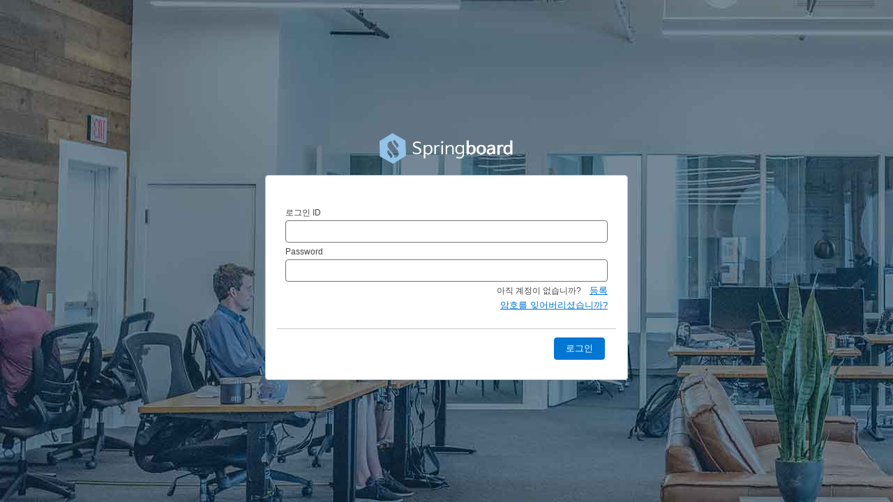

--- FILE ---
content_type: text/html;charset=UTF-8
request_url: https://dealboard.k-springboard.com/Login?ec=302&startURL=%2Fs%2Fvc%2Fa0F2u000000EixoEAC%2F%25EC%25BD%2594%25EB%259E%258C%25EC%25BD%2594%25EC%259E%2590%25EC%2582%25B0%25EC%259A%25B4%25EC%259A%25A9-koramco-asset-management
body_size: 5779
content:

<!DOCTYPE HTML>
<html lang="en" xmlns="http://www.w3.org/2000/svg" xmlns:xlink="http://www.w3.org/1999/xlink">
    <head>
<script src="/static/111213/js/perf/stub.js" type="text/javascript"></script><script src="/faces/a4j/g/3_3_3.Finalorg.ajax4jsf.javascript.AjaxScript?rel=1768424086000" type="text/javascript"></script><script src="/jslibrary/1752551382258/ui-sfdc-javascript-impl/SfdcCore.js" type="text/javascript"></script><script src="/jslibrary/1746634855258/sfdc/IframeThirdPartyContextLogging.js" type="text/javascript"></script><script src="/static/111213/js/picklist4.js" type="text/javascript"></script><script src="/jslibrary/1686615502258/sfdc/VFState.js" type="text/javascript"></script><link class="user" href="/slds/css/r1SOiaLlcy3sZM15h0ZPrw/min/scoped/one:oneNamespace,force:sldsTokens,force:base,force:formFactorLarge/slds.css" rel="stylesheet" type="text/css" /><script>(function(UITheme) {
    UITheme.getUITheme = function() { 
        return UserContext.uiTheme;
    };
}(window.UITheme = window.UITheme || {}));</script><meta HTTP-EQUIV="PRAGMA" CONTENT="NO-CACHE" />
<meta HTTP-EQUIV="Expires" content="Mon, 01 Jan 1990 12:00:00 GMT" />

        <meta charset="utf-8" />
        <meta content="ie=edge" http-equiv="x-ua-compatible" />
        <meta content="width=device-width, initial-scale=1" name="viewport" />

        <title>&#49457;&#51109;&#46020;&#50557;&#54540;&#47019;&#54268; - &#44592;&#50629;&#44032;&#50752; &#53804;&#51088;&#51088;&#44032; &#47564;&#45225;&#45768;&#45796;.</title>
        <style>
            html{
                margin: 0;
                padding: 0;
                height: 100%;
                display: flex;
                flex-direction: column;
                justify-content:  center
            }
            body {
                background: url("/resource/1583486459000/Template/assets/img/hero.jpg") !important;
            }
            .form-group .control-label.required:after {
                content:"*";
                color:rgb(194, 57, 52);
            }
            .alert-danger {
                color: rgb(194, 57, 52);
            }
            .logo {
                max-width: 12rem !important;
                cursor: pointer;
            }
            .slds-p-vertical_medium{
                width:520px; margin: 0 auto;
            }
            @media screen and (max-width:760px){
                .slds-p-vertical_medium{
                    width:400px; margin: 0 auto;
                } 
            }
            @media screen and (max-width:400px){
                .slds-p-vertical_medium{
                    width:300px; margin: 0 auto;
                } 
            }
        </style>
    </head>
    <body>

        
        <div class="slds-scope ">
            <div class="slds-grid ">
                <div class="slds-col"></div>
                <div class="slds-col">
                    <article><span id="j_id0:j_id4">
    <style>
        #overlay{
            position: absolute;
            top:0px;
            left:0px;
            bottom: 0;
            right: 0;
            z-index: 9050;
            width: 100%;
            height: 100%;
            background: rgba(255, 255, 255, 0.75);
            visibility: visible;
            opacity: 1;
            transition: opacity .2s ease, visibility 0s;
            transition-delay: 0s, .3s;
        }
    </style><span id="j_id0:j_id4:j_id5:loading"><span id="j_id0:j_id4:j_id5:loading.start" style="display: none">
        <div id="overlay">
            <div class="demo-only" style="height:6rem">
                <div class="slds-spinner_container">
                    <div class="slds-spinner slds-spinner_medium slds-spinner_brand" role="status">
                        <span class="slds-assistive-text">Loading</span>
                        <div class="slds-spinner__dot-a"></div>
                        <div class="slds-spinner__dot-b"></div>
                    </div>
                </div>
            </div>
        </div></span><span id="j_id0:j_id4:j_id5:loading.stop"></span></span></span>
<form id="j_id0:loginForm" name="j_id0:loginForm" method="post" action="https://dealboard.k-springboard.com/Login?startURL=%2Fs%2Fvc%2Fa0F2u000000EixoEAC%2F%25EC%25BD%2594%25EB%259E%258C%25EC%25BD%2594%25EC%259E%2590%25EC%2582%25B0%25EC%259A%25B4%25EC%259A%25A9-koramco-asset-management&amp;refURL=https%3A%2F%2Fdealboard.k-springboard.com%2Fs%2Fvc%2Fa0F2u000000EixoEAC%2F%25EC%25BD%2594%25EB%259E%258C%25EC%25BD%2594%25EC%259E%2590%25EC%2582%25B0%25EC%259A%25B4%25EC%259A%25A9-koramco-asset-management" enctype="application/x-www-form-urlencoded">
<input type="hidden" name="j_id0:loginForm" value="j_id0:loginForm" />
<script id="j_id0:loginForm:j_id8" type="text/javascript">login=function(){A4J.AJAX.Submit('j_id0:loginForm',null,{'similarityGroupingId':'j_id0:loginForm:j_id8','parameters':{'j_id0:loginForm:j_id8':'j_id0:loginForm:j_id8'} ,'status':'j_id0:j_id4:j_id5:loading'} )};
</script>

                            <div align="center" class="slds-m-vertical_medium slds-align_absolute-center"><span id="j_id0:loginForm:j_id10">
    <a class="small font-weight-bold" href="https://k-springboard.my.site.com/main"><img src="/resource/1585296347000/Logo" class="logo" />
    </a></span>
                            </div>
                            <div class="slds-card slds-p-horizontal_medium slds-p-vertical_medium">
                                
                                <div class="slds-card__body slds-form-element slds-p-horizontal_small slds-p-vertical_small" id="inputBody">
                                    <div class="form-group">
                                        <label class="slds-form-element__label" for="recipient-name">&#47196;&#44536;&#51064; ID</label><input id="j_id0:loginForm:username" type="text" name="j_id0:loginForm:username" class="slds-input" />
                                    </div>
                                    <div class="form-group">
                                        <label class="slds-form-element__label" for="message-text">Password</label><input id="j_id0:loginForm:password" type="password" name="j_id0:loginForm:password" value="" class="slds-input" />
                                    </div>
                                    <div class="slds-text-align_right">
                                        <small class="slds-form-element__label">&#50500;&#51649; &#44228;&#51221;&#51060; &#50630;&#49845;&#45768;&#44620;?</small>
                                        <a class="small font-weight-bold" href="SelfRegister"><u>&#46321;&#47197;</u></a>
                                    </div>
                                    <div class="slds-text-align_right">
                                        <a class="small font-weight-bold" href="FindPassword"><u>&#50516;&#54840;&#47484; &#51082;&#50612;&#48260;&#47532;&#49512;&#49845;&#45768;&#44620;?</u></a>
                                    </div>
                                </div>
                                <div class="slds-card__footer">
                                    <button class="slds-button slds-button_brand" onclick="login()" type="button">&#47196;&#44536;&#51064;</button>
                                </div>
                            </div><div id="j_id0:loginForm:j_id21"></div>
</form><span id="ajax-view-state-page-container" style="display: none"><span id="ajax-view-state" style="display: none"><input type="hidden"  id="com.salesforce.visualforce.ViewState" name="com.salesforce.visualforce.ViewState" value="i:AAAAWXsidCI6IjAwRDJ2MDAwMDAxWHMwViIsInYiOiIwMkcydjAwMDAwMFltdU0iLCJhIjoidmZlbmNyeXB0aW9ua2V5IiwidSI6IjAwNTJ1MDAwMDAwSGZiaCJ9Z+1MNQiKUR+6vy+z9jhLOer8t/AXSiHQbn40vQAAAZvZVTzQlI8SwiWOGa2DH6qLbWV+790pNnzeP5EDuT7rqB+Kf294VgImTA8BVQB8urpMw1LY3W85Qwhp3TFHoMluoInWdJRPTvQb0sMicfMwPrDwhMdIu8q00OoaSqddcLp9L4asCmq5BRJ5Zmkpw9ykzbSKsfUEBFSg2u0y/NEwc4igM1qADpr+JvvKNp5FmfPLf3FbA0c7dT2hY1mSejk+kRx4uzLhD2mRPbbCHIYA3hJTjGUVoCYQRFscidbSjmsZzV2UJQjZh6IhGy9HW/e9nL3H0tyQ4UONSYGzq+zPf+W+inVkSrOYxGCgBIEQbmlVMI5/Egaft/NiaiTdTYlC5xPQHEkkw6OnCR6HmTjAKNQz4P5DlXP69V3cYenw9ftxiHu5YBgs9NEtLIHv61t8cvBcRiP8iRNgMbcpX837BVydTavmpeanVgs73CTM7uxlFA9D+szhctjHZhzWTKrDJaB77B717coJqlyemrlt5oMV/jr4CM+G9PTryoCQ0ytDIwPrZO2obJHsOfizaNLZpPgfFz6hTQXyFZgs9maLSC6gVi9clnWJAh3WhT9aEgpgK3G2svlXak6BDmTDrZsCShIThJhqXKQ4oQwb+JvXO3se00tXruVCRp/Z2FU1VY0yCwesrYHUpNgD0us0v1pyoEDN0gHZUtRym/2USMRhqYqWgGJ+8tLKLnzijfwEXOzYUNixs6u/uCVRIihT76sVvy7c7w8GN98QBi2TFjvPV1uEHzSiCWCw3v6otDsnR4O4W0/24BhtNK/HI5Uiq5K4qc0ohl69n8YFWCfrV1zc5LO2eLHisSl2pFTqIIiNaZ2Wn4IhuGZ/m2zOMZVLcyCvnlpfaw3oWtBXBdygAVQvAkaodYboBR6TtkyNcKvUxUlC+u4+FSaWWVTAItzNtmL4jFKnb2gbgPGNWOBxqdm8dCKqrLRj3jCaqUsatVPjsxYep6PW1/8yOs0wIaHkPocwJDHcMl1lhkFRRlwfCHAoerS59O/swTHa6R0IDrf8nk4qAH1D1DhOAL28KZNtFzP9yAw/7zYsStBo11J3Lcd6b7INNY0QY7ZkqRcMgEy39YTKF6KOWT/HaxfX2CAc37CMVA5WFEoEN9Wyh9jzZRnkMHo8H2F3lWhqKFfFg0RCtgrIfAtz+ZEKfKLju+B5zYL56OT0FIj0z1Oe9vdKOk49LwTxgbNe/f2RK9GBIhvkN6r1mFRWuhzkNlitkt6FtA3RiGW02SErf8TDKcsvZoYgo1ATXt/qHcLb7QNoyLUyBMkSvkcszwBQ75ks8aR1qrlR/rMIejashQ6dAOuqJF3jJ8xmAahg0g1crauTcayJWu6i6fFN0SJ2LHiFrdmlkCwVRVN65+wEeMI29QgrNQ28fHtNHI20yXWUQgElLm08urqSJERnYusdCmnbsVqvatGnXkXV3im9/O+0yHd1uytu6NqLr/6YbupzjaYwkJLjHmmKZooQmCZ/aosh9xBaDgpCyBIMAxCYJGBIO4e0ElprrTbTlMh8iFFQzaVTR52BjZLrdeGCnfT5M+sfAdZBPbYhZV7TALBpx0Jv1aREvvhiUAzczEyMV/ufUIB6rdAgbCL/MsOM9VE8gwY1fy+02yHZgYQThgMvNsEbaP5hqFtBs8uqy72/Jh3L3SYeKMMnTIUT3FCurZrOyfcrLGA1RDSUr8pFiFN/Q6+3jYUhUW/jlZ4uuFk7qWG+DGGIB3zjBoaEsvWLeuPVWKrccnjk4GPyXo39PVXBZ9x6l4W9Yi3kH6icD6/K7TVgigt8mKFx+PGF9UkD72d6rPiLIj3f2JHuo9VKYUlbXM1BpPuwUp+dtPzHrpUgycDs82ojqwnYIqMHRrPmdxj7X8SJ2Mwtc18BmvwGExOsMEDSfQT0ow/mNh+t3QL95xgrIZsR0DGBxuqWErzK7Lbu0iBSUzXQPOzVXsJ/CqwaGFYtvUCVUzm+aySPAtEJ5SiXiXmfKGbjFcqBiqy9ulAm++44/MLDHFNgair7yFe6tt6pXyrabl8yrUrShceqDEI7ukZgWzaQjW4pKcgYy5MA6vh6WWDdC6XcIhu/1dgvnX1dmLjktDMljXY2C/qWsOVmkMWl48ypyML4qqWsSbV5YY2Cn2fyLXRBioZPkqHcoZFoZnRH4Oy7nR04iVF3+OqiEJwg5rtgjtqwmqAlWJ/m3jEoSpRRs3c57lAoq8YMI4iy+e6n/tVcTpiS3SDm1C5LE8h86bncuHtArnlC1BsNzAxTgi6ASM5wOP8cDAcpw5ZXT70RC41meqLB65U7gOOZ9qxTDPYZvbscPt3ljqbr4PX4Wo9fVzeH/H7Cn8xEjYlGCS0Hmd8GJW8NqCyzdYVACMJVnI3HQWZ0HWYo72fOv6QgPlO3WmpJzn9PK+ABku2RM1UMVHc+Sm2gmnzdIxTq12bkxdO+OIEnKgDC5Vnrth+JSZ/Caoe+r/VdeRTQq1Mc3a12SybXiTObgmGWjLpsVQvDOMLBgx2uepuJh4odysHpTm1qvm/xF0RtNnKICjYR/iycU+NMVIGj49uzudOFwz9xujMMpfJFNYJ1buYl6/ZJVq/4ddiXpN/YE/E9h7G7X3jbQmfL1mTJGwxwukz2D16PDIwDYSII8+Rc0YbeDS6lC9y4P/CTB7yuCmhUw++HDz3jJWNx5cTVpt+2gCzZ916ysZMo2ioTN3oQaHTd/TzooqceAEBa0538HZzuCK22MCXX/R//D1UUwFstklzvQIxB0G/+fWZ4f87HExn1UHwsZ5+pJEAGy51HOdiSqdGD5t0tVOk8qOGcPGZCE0pW6mZGWVSCFMGGbUEfcGx6zJTaJO1YO2KJwQOfpbsChFXdFJsTYtg0h5BgUJrLmX5a6Pl65bTMesxh3ISb/awI05RmpjDkMGug9Cdt2sPFvUaG3rFu1Jv2+9HORdqzB9iO74S3Ri3ZOc5talMHTS5LiH/dxMM+1KPWTq4AjuHnUb9tHXAVAWA4FxZUx/u70ZvVwpRjIpo5jBevTuWmcXVEix7VpRepoLHvEOqqNz8K5sXWL/[base64]/5xk0+hALq9x1TOJCWJKMRFtJnZIh2UiZg7me4X+o5T6Gwga5INU0FDkuWisvXCKeVpBnrTd1R/m1fC1oVzbxURyJ3hRKCDdETwbSAzn+hjz7zJ9pGUjMAo1Y+Gj+pCXlMzDhQDdp0HbiVEn4Uobli/ontUmdU9k1/UDX3yd4Q+9IQ1RfpoNJUIrSENwes//Z+R+5viKJ5/alf0Rcg61/hF37h9CDzFOWjSacRL7sT+eNIMSgb37FDZZPvIBZfcheUbpLi/OAAPeZbUxX" /><input type="hidden"  id="com.salesforce.visualforce.ViewStateVersion" name="com.salesforce.visualforce.ViewStateVersion" value="202601142054460000" /><input type="hidden"  id="com.salesforce.visualforce.ViewStateMAC" name="com.salesforce.visualforce.ViewStateMAC" value="[base64]" /></span></span>
                    </article>
                </div>
                <div class="slds-col"></div>
            </div>
        </div>
    </body>
</html><script type="text/javascript">Sfdc.onReady(function(){
	SfdcApp && SfdcApp.Visualforce && SfdcApp.Visualforce.VSManager && SfdcApp.Visualforce.VSManager.vfPrepareForms(["j_id0:loginForm"]);

});</script>